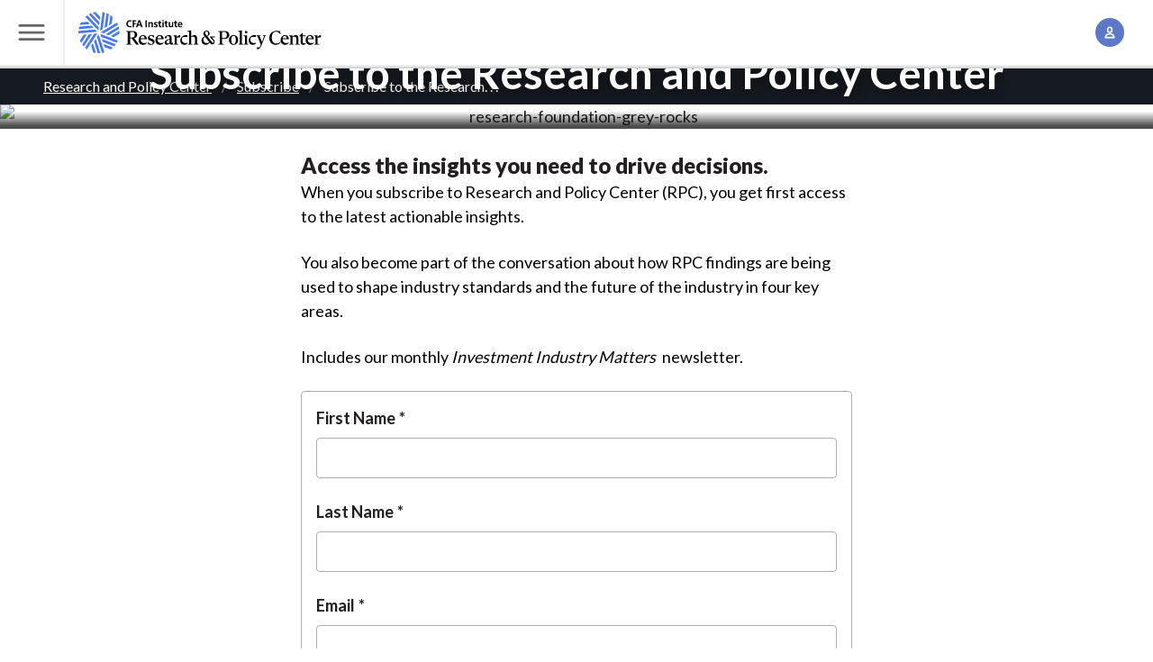

--- FILE ---
content_type: text/html; charset=UTF-8
request_url: https://rpc.cfainstitute.org/subscribe/subscribe-to-rpc
body_size: 15312
content:
<!DOCTYPE html>
<!--[if IE 8 ]><html class="coh-ie8"  lang="en" dir="ltr" prefix="og: https://ogp.me/ns#"> <![endif]-->
<!--[if IE 9 ]><html class="coh-ie9"  lang="en" dir="ltr" prefix="og: https://ogp.me/ns#"> <![endif]-->
<!--[if (gt IE 9)|!(IE)]><!--> <html lang="en" dir="ltr" prefix="og: https://ogp.me/ns#"> <!--<![endif]-->
  <head><script src="https://cmp.osano.com/cj7e7zbnTJ/1c4ef32d-da60-4c8a-87a9-9b1f7612087f/osano.js?language=en&variant=one"></script>
      <script type="text/javascript">
	var digitalData = {"pageInstanceID":"subscribe:subscribe-to-rpc-prod","page":{"pageInfo":{"pageID":"subscribe:subscribe-to-rpc","pageName":"subscribe:subscribe-to-rpc"},"category":{"primaryCategory":"Public:subscribe"}}};
</script>

      <meta charset="utf-8" />
<meta name="description" content="Access the insights you need to drive decisions." />
<link rel="canonical" href="https://rpc.cfainstitute.org/subscribe/subscribe-to-rpc" />
<meta property="og:site_name" content="CFA Institute Research and Policy Center" />
<meta property="og:type" content="Standard Page" />
<meta property="og:title" content="Subscribe to the Research and Policy Center" />
<meta property="og:image" content="https://cfainstitute.widen.net/content/e52c359b-f31f-4b8e-a6f5-f92c54f3dd91/web/.jpg?crop=yes&amp;w=768&amp;h=512" />
<meta name="Generator" content="Drupal 10 (https://www.drupal.org)" />
<meta name="MobileOptimized" content="width" />
<meta name="HandheldFriendly" content="true" />
<meta name="viewport" content="width=device-width, initial-scale=1.0" />
<script data-cfasync="false" type="text/javascript" id="vwoCode">window._vwo_code || (function () {
      var account_id=1059504,
      version=2.1,
      settings_tolerance=2000,
      hide_element='body',
      hide_element_style='opacity:0 !important;filter:alpha(opacity=0) !important;background:none !important;transition:none !important;',
      /* DO NOT EDIT BELOW THIS LINE */
      f=false,w=window,d=document,v=d.querySelector('#vwoCode'),cK='_vwo_'+account_id+'_settings',cc={};try{var c=JSON.parse(localStorage.getItem('_vwo_'+account_id+'_config'));cc=c&&typeof c==='object'?c:{}}catch(e){}var stT=cc.stT==='session'?w.sessionStorage:w.localStorage;code={nonce:v&&v.nonce,library_tolerance:function(){return typeof library_tolerance!=='undefined'?library_tolerance:undefined},settings_tolerance:function(){return cc.sT||settings_tolerance},hide_element_style:function(){return'{'+(cc.hES||hide_element_style)+'}'},hide_element:function(){if(performance.getEntriesByName('first-contentful-paint')[0]){return''}return typeof cc.hE==='string'?cc.hE:hide_element},getVersion:function(){return version},finish:function(e){if(!f){f=true;var t=d.getElementById('_vis_opt_path_hides');if(t)t.parentNode.removeChild(t);if(e)(new Image).src='https://dev.visualwebsiteoptimizer.com/ee.gif?a='+account_id+e}},finished:function(){return f},addScript:function(e){var t=d.createElement('script');t.type='text/javascript';if(e.src){t.src=e.src}else{t.text=e.text}v&&t.setAttribute('nonce',v.nonce);d.getElementsByTagName('head')[0].appendChild(t)},load:function(e,t){var n=this.getSettings(),i=d.createElement('script'),r=this;t=t||{};if(n){i.textContent=n;d.getElementsByTagName('head')[0].appendChild(i);if(!w.VWO||VWO.caE){stT.removeItem(cK);r.load(e)}}else{var o=new XMLHttpRequest;o.open('GET',e,true);o.withCredentials=!t.dSC;o.responseType=t.responseType||'text';o.onload=function(){if(t.onloadCb){return t.onloadCb(o,e)}if(o.status===200||o.status===304){_vwo_code.addScript({text:o.responseText})}else{_vwo_code.finish('&e=loading_failure:'+e)}};o.onerror=function(){if(t.onerrorCb){return t.onerrorCb(e)}_vwo_code.finish('&e=loading_failure:'+e)};o.send()}},getSettings:function(){try{var e=stT.getItem(cK);if(!e){return}e=JSON.parse(e);if(Date.now()>e.e){stT.removeItem(cK);return}return e.s}catch(e){return}},init:function(){if(d.URL.indexOf('__vwo_disable__')>-1)return;var e=this.settings_tolerance();w._vwo_settings_timer=setTimeout(function(){_vwo_code.finish();stT.removeItem(cK)},e);var t;if(this.hide_element()!=='body'){t=d.createElement('style');var n=this.hide_element(),i=n?n+this.hide_element_style():'',r=d.getElementsByTagName('head')[0];t.setAttribute('id','_vis_opt_path_hides');v&&t.setAttribute('nonce',v.nonce);t.setAttribute('type','text/css');if(t.styleSheet)t.styleSheet.cssText=i;else t.appendChild(d.createTextNode(i));r.appendChild(t)}else{t=d.getElementsByTagName('head')[0];var i=d.createElement('div');i.style.cssText='z-index: 2147483647 !important;position: fixed !important;left: 0 !important;top: 0 !important;width: 100% !important;height: 100% !important;background: white !important;display: block !important;';i.setAttribute('id','_vis_opt_path_hides');i.classList.add('_vis_hide_layer');t.parentNode.insertBefore(i,t.nextSibling)}var o=window._vis_opt_url||d.URL,s='https://dev.visualwebsiteoptimizer.com/j.php?a='+account_id+'&u='+encodeURIComponent(o)+'&vn='+version;if(w.location.search.indexOf('_vwo_xhr')!==-1){this.addScript({src:s})}else{this.load(s+'&x=true')}}};w._vwo_code=code;code.init();})();</script>
<script src="//assets.adobedtm.com/ca679de7f940/9200895aad6f/launch-7d16c76c0bd6.min.js" type="text/javascript" async></script>
<link rel="stylesheet" href="https://fonts.googleapis.com/css?family=Roboto:400,500,700&amp;display=swap" type="text/css" />
<link rel="icon" href="/themes/custom/cfa_rpc/favicon.png" type="image/png" />
<link rel="alternate" hreflang="en" href="https://rpc.cfainstitute.org/subscribe/subscribe-to-rpc" />

      <title>Subscribe to the Research &amp; Policy Center</title>
      <link rel="stylesheet" media="all" href="/sites/default/files/css/css_AenyGQ9N3h1jfrZvaOD9b8EVTUC14tMbs4FCnMowr-s.css?delta=0&amp;language=en&amp;theme=cfa_rpc&amp;include=[base64]" />
<link rel="stylesheet" media="all" href="/sites/default/files/css/css_uEOdxvDuAlge8eKspfmwEPXdo0ARxiQ-SdswGJ0I6Zg.css?delta=1&amp;language=en&amp;theme=cfa_rpc&amp;include=[base64]" />

      
      <style></style>
<style>.ssa-instance-6af1494d6bb975904c549c30c5bb52e0.coh-ce-cpt_text-fa10298a {    -webkit-box-flex: 0;    -webkit-flex-grow: 0;        -ms-flex-positive: 0;            flex-grow: 0;}.border.ssa-instance-6af1494d6bb975904c549c30c5bb52e0.coh-ce-cpt_text-fa10298a {  border-width: 0.0625rem;  border-style: solid;}</style>
  </head>
  <body class="path-node page-node-type-page grid-wrapper">
        <a href="#main-content" class="visually-hidden focusable skip-link">
        Skip to main content
    </a>
    
      <div class="dialog-off-canvas-main-canvas" data-off-canvas-main-canvas>
                       <input class="coh-inline-element ssa-component coh-component ssa-component-instance-2deda0ba-35c6-4be9-a864-fea3e44be036 coh-component-instance-2deda0ba-35c6-4be9-a864-fea3e44be036 megamenu__toggle-input" id="megamenu-toggle" type="checkbox"> <header class="coh-container ssa-component coh-component ssa-component-instance-2deda0ba-35c6-4be9-a864-fea3e44be036 coh-component-instance-2deda0ba-35c6-4be9-a864-fea3e44be036 site-header masthead--megamenu coh-style-header-light-theme header-position--relative menu-position-desktop--center menu-column-count-desktop-3 coh-style-focusable-content coh-ce-cpt_site_header-a78daf16" >  <div class="coh-container masthead__header coh-ce-cpt_site_header-12991b17" >  <label class="coh-inline-element megamenu__toggle coh-ce-cpt_site_header-a586471a" for="megamenu-toggle" aria-owns="masthead__menu"> <span class="coh-inline-element megamenu__toggle-icon"></span>  <span class="coh-inline-element coh-style-screen-reader-only">Toggle Menu</span> </label>  <a class="coh-inline-element masthead__branding" href="/" title="Research and Policy Center Home">          <div class="coh-container ssa-component coh-component ssa-component-instance-2deda0ba-35c6-4be9-a864-fea3e44be036 coh-component-instance-2deda0ba-35c6-4be9-a864-fea3e44be036 " >  <div class="coh-block dark-title coh-ce-cpt_drupal_blocks-f4b9eee7"> <img src="/themes/custom/cfa_rpc/logo.svg" alt="Home" fetchpriority="high" />
 </div> </div> 
 </a>   <search class="coh-inline-element masthead__search coh-ce-cpt_site_header-a586471a"> <span class="coh-inline-element masthead__search-container" id="coveo-search-form">             

<atomic-search-interface id="global-search-box" search-hub="RPC-Site-Search-Hub" pipeline="RPC-Site-Search-Pipeline-Drupal">
  <atomic-search-box redirection-url=/search textarea="false" disable-search="false">
    <atomic-search-box-query-suggestions
      maxWithQuery=""
      maxWithoutQuery="">

    </atomic-search-box-query-suggestions>
  </atomic-search-box>
</atomic-search-interface>
<script>
  (async () => {
    await customElements.whenDefined('atomic-search-interface');
    await customElements.whenDefined('cfa-coveo-ui');
    window.cfaCoveo.initSearchBox();
  })();
</script>
 
 </span> </search>  <ul class="coh-list-container coh-unordered-list masthead__items"> <li class="coh-list-item masthead__item toggle">  <input class="coh-inline-element toggle__input" id="account-toggle" type="checkbox"> <label class="coh-inline-element toggle__label" for="account-toggle" aria-owns="account__popover" tabindex="0"> <span class="coh-inline-element toggle__icon icon icon--account"></span>  <span class="coh-inline-element coh-style-screen-reader-only">Account Management</span> </label>  <div class="coh-container toggle__popover" id="account__popover" >  <div class="coh-block"> 
<ul class="coh-list-container coh-unordered-list popover__items">
    <li class="coh-list-item popover__item">
    <a
      href="/Account/Login"
      class="coh-link popover__link js--oidc-menu-link"
      target="_self"
      >
              Log In
      </a
    >
  </li>
    <li class="coh-list-item popover__item">
    <a
      href="/Account/CreateAccount"
      class="coh-link popover__link js--oidc-menu-link"
      target="_self"
      >
              Create an Account
      </a
    >
  </li>
  </ul>

 </div> </div> </li> </ul> </div>  <div class="coh-container coh-ce-cpt_site_header-17f61934" > </div>  <div class="coh-container coh-ce-cpt_site_header-bf88d758" > </div>  <div class="coh-container masthead__menu coh-ce-cpt_site_header-a586471a" id="masthead__menu" >  <div class="coh-block megamenu coh-ce-cpt_site_header-a586471a"> 
<div class="megamenu__navigation-groups">
            
              <nav class="megamenu__navigation-group" aria-labelledby="Explore-rpc">
        <span id="Explore-rpc" class="megamenu__navigation-group-header">
          Explore
        </span>
                  <ul class="megamenu__navigation-group-items">
                                                                    <li class="megamenu__navigation-group-item">
                  <a href="/research" class="megamenu__link" data-drupal-link-system-path="node/88211">Research</a>
                </li>
                                                                      <li class="megamenu__navigation-group-item">
                  <a href="/policy" class="megamenu__link" data-drupal-link-system-path="node/88381">Policy</a>
                </li>
                                                                      <li class="megamenu__navigation-group-item">
                  <a href="/codes-and-standards" class="megamenu__link" data-drupal-link-system-path="node/88096">Industry Codes and Standards</a>
                </li>
                                                                      <li class="megamenu__navigation-group-item">
                  <a href="/research/financial-analysts-journal" class="megamenu__link" data-drupal-link-system-path="node/206">Financial Analysts Journal</a>
                </li>
                                                                      <li class="megamenu__navigation-group-item">
                  <a href="/codes-and-standards/asset-manager-code" class="megamenu__link" data-drupal-link-system-path="node/88251">Asset Manager Code™</a>
                </li>
                                                                      <li class="megamenu__navigation-group-item">
                  <a href="/gips-standards" class="megamenu__link" data-drupal-link-system-path="node/88246">GIPS® Standards</a>
                </li>
                                                                      <li class="megamenu__navigation-group-item">
                  <a href="/research-foundation" class="megamenu__link" data-drupal-link-system-path="node/88391">Research Foundation</a>
                </li>
                                                                      <li class="megamenu__navigation-group-item">
                  <a href="/voices-of-influence" class="megamenu__link" data-drupal-link-system-path="node/88496">Voices of Influence</a>
                </li>
                                                                      <li class="megamenu__navigation-group-item">
                  <a href="/subscribe" class="megamenu__link" data-drupal-link-system-path="node/88506">Subscribe</a>
                </li>
                                                                      <li class="megamenu__navigation-group-item">
                  <a href="https://www.cfainstitute.org/" class="megamenu__link">CFA Institute</a>
                </li>
                                                                      <li class="megamenu__navigation-group-item">
                  <a href="/about" class="megamenu__link" data-drupal-link-system-path="node/88501">About Us</a>
                </li>
                                    </ul>
              </nav>
          <nav class="megamenu__navigation-group" aria-labelledby="Themes-rpc">
        <span id="Themes-rpc" class="megamenu__navigation-group-header">
          Themes
        </span>
                  <ul class="megamenu__navigation-group-items">
                                                                    <li class="megamenu__navigation-group-item">
                  <a href="/themes/resilience" class="megamenu__link megamenu__link--visual">
                    
        <img loading="lazy" src="/sites/default/files/styles/mega_menu_link_image/public/2024-12/branded_img_510430253.jpg?itok=b18fP8Lb" width="128" height="128" alt="Columns" class="megamenu__link-image" />






                    <span class="megamenu__link-label">
                      Resiliency of the Capital Markets
                    </span>
                  </a>
                </li>
                                                                      <li class="megamenu__navigation-group-item">
                  <a href="/themes/technology" class="megamenu__link megamenu__link--visual">
                    
        <img loading="lazy" src="/sites/default/files/styles/mega_menu_link_image/public/2024-12/branded_img_468785031.jpg?itok=dyHx7Rrp" width="128" height="128" alt="Notebook and tablet" class="megamenu__link-image" />






                    <span class="megamenu__link-label">
                      Technology, Big Data and AI
                    </span>
                  </a>
                </li>
                                                                      <li class="megamenu__navigation-group-item">
                  <a href="/themes/insights" class="megamenu__link megamenu__link--visual">
                    
        <img loading="lazy" src="/sites/default/files/styles/mega_menu_link_image/public/2024-12/branded_img_585050692.jpg?itok=vQtPUtj_" width="128" height="128" alt="Hands holding red rectangle" class="megamenu__link-image" />






                    <span class="megamenu__link-label">
                      Future of the Profession
                    </span>
                  </a>
                </li>
                                                                      <li class="megamenu__navigation-group-item">
                  <a href="/themes/sustainability" class="megamenu__link megamenu__link--visual">
                    
        <img loading="lazy" src="/sites/default/files/styles/mega_menu_link_image/public/2024-12/branded_img_579154694.jpg?itok=ZyyrFfgX" width="128" height="128" alt="Green leaves on white background" class="megamenu__link-image" />






                    <span class="megamenu__link-label">
                      Sustainable Investing
                    </span>
                  </a>
                </li>
                                    </ul>
              </nav>
          <nav class="megamenu__navigation-group" aria-labelledby="Topics-rpc">
        <span id="Topics-rpc" class="megamenu__navigation-group-header">
          Topics
        </span>
                  <ul class="megamenu__navigation-group-items">
                                                                    <li class="megamenu__navigation-group-item">
                  <a href="/topics/auditing-and-assurance" class="megamenu__link" data-drupal-link-system-path="node/88171">Auditing and Assurance</a>
                </li>
                                                                      <li class="megamenu__navigation-group-item">
                  <a href="/topics/digital-finance-and-cryptoassets" class="megamenu__link" data-drupal-link-system-path="node/88176">Digital Finance and Cryptoassets</a>
                </li>
                                                                      <li class="megamenu__navigation-group-item">
                  <a href="/topics/esg-investing-and-analysis" class="megamenu__link" data-drupal-link-system-path="node/88191">ESG Investing and Analysis</a>
                </li>
                                                                      <li class="megamenu__navigation-group-item">
                  <a href="/topics/financial-reporting" class="megamenu__link" data-drupal-link-system-path="node/88196">Financial Reporting</a>
                </li>
                                                                      <li class="megamenu__navigation-group-item">
                  <a href="/topics/inclusion-research" class="megamenu__link" data-drupal-link-system-path="node/88181">Inclusion Research</a>
                </li>
                                                                      <li class="megamenu__navigation-group-item">
                  <a href="/topics/index-investing-and-factor-strategies" class="megamenu__link" data-drupal-link-system-path="node/88201">Index Investing and Factor Strategies</a>
                </li>
                                                                      <li class="megamenu__navigation-group-item">
                  <a href="/topics/net-zero-investing" class="megamenu__link" data-drupal-link-system-path="node/88206">Net-Zero Investing </a>
                </li>
                                                                      <li class="megamenu__navigation-group-item">
                  <a href="/topics/new-gen-of-investors" class="megamenu__link" data-drupal-link-system-path="node/88256">New Generation of Young Investors</a>
                </li>
                                                                      <li class="megamenu__navigation-group-item">
                  <a href="/topics/pensions-and-retirement" class="megamenu__link" data-drupal-link-system-path="node/88261">Pensions and Retirement</a>
                </li>
                                                                      <li class="megamenu__navigation-group-item">
                  <a href="/topics/performance-attribution" class="megamenu__link" data-drupal-link-system-path="node/88266">Performance Measurement and Attribution</a>
                </li>
                                                                      <li class="megamenu__navigation-group-item">
                  <a href="/topics/portfolio-construction-and-investment" class="megamenu__link" data-drupal-link-system-path="node/88271">Portfolio Construction and Investment</a>
                </li>
                                                                      <li class="megamenu__navigation-group-item">
                  <a href="/topics/private-market-investing" class="megamenu__link" data-drupal-link-system-path="node/125146">Private Market Investing</a>
                </li>
                                                                      <li class="megamenu__navigation-group-item">
                  <a href="/themes/sustainability/sustainability-reporting" class="megamenu__link" data-drupal-link-system-path="node/88276">Sustainability Reporting</a>
                </li>
                                    </ul>
              </nav>
          <nav class="megamenu__navigation-group" aria-labelledby="More-rpc">
        <span id="More-rpc" class="megamenu__navigation-group-header">
          More
        </span>
                  <ul class="megamenu__navigation-group-items">
                                                                    <li class="megamenu__navigation-group-item">
                  <a href="/about/board-and-committees" class="megamenu__link" data-drupal-link-system-path="node/88341">Advisory Board and Committees</a>
                </li>
                                                                      <li class="megamenu__navigation-group-item">
                  <a href="/blogs-and-podcasts" class="megamenu__link" data-drupal-link-system-path="node/88216">Blogs and Podcasts</a>
                </li>
                                                                      <li class="megamenu__navigation-group-item">
                  <a href="/policy/comment-letters" class="megamenu__link" data-drupal-link-system-path="node/176">Comment Letters/Consultation Responses</a>
                </li>
                                                                      <li class="megamenu__navigation-group-item">
                  <a href="/research/conversations-with-frank-fabozzi" class="megamenu__link" data-drupal-link-system-path="node/88306">Conversations with Frank Fabozzi, CFA | Video Series</a>
                </li>
                                                                      <li class="megamenu__navigation-group-item">
                  <a href="https://www.cfainstitute.org/ethics-standards" class="megamenu__link">Ethics for the Profession</a>
                </li>
                                                                      <li class="megamenu__navigation-group-item">
                  <a href="/investment-data-alliance" class="megamenu__link" data-drupal-link-system-path="node/88481">Investment Data Alliance</a>
                </li>
                                                                      <li class="megamenu__navigation-group-item">
                  <a href="https://rpc.cfainstitute.org/themes/technology/rpclabs" class="megamenu__link">RPC Labs</a>
                </li>
                                                                      <li class="megamenu__navigation-group-item">
                  <a href="/cdn-cgi/l/email-protection#2c5e495f494d5e4f44025e495d59495f585f6c4f4a4d45425f58455859584902435e4b135f594e46494f58117e495f494d5e4f44091e1c6548494d" class="megamenu__link">Submit Your Research Ideas</a>
                </li>
                                                                      <li class="megamenu__navigation-group-item">
                  <a href="/research-foundation/donate" class="megamenu__link" data-drupal-link-system-path="node/88286">Support the Research Foundation</a>
                </li>
                                                                      <li class="megamenu__navigation-group-item">
                  <a href="https://www.systemicriskcouncil.org/" class="megamenu__link">Systemic Risk Council</a>
                </li>
                                    </ul>
              </nav>
      


        <div class="sr-only">
      <label for="megamenu-toggle">
        <button>Close menu</button>
      </label>
    </div>
</div>
 </div> </div> </header>  <div class="coh-container ssa-component coh-component ssa-component-instance-2deda0ba-35c6-4be9-a864-fea3e44be036 coh-component-instance-2deda0ba-35c6-4be9-a864-fea3e44be036" data-coh-match-heights="{&quot;xl&quot;:{&quot;target&quot;:&quot;site-header.header-position--fixed&quot;,&quot;children&quot;:false}}" > </div> 
   <div  id="block-cfa-rpc-sitewidealert" class="settings-tray-editable" data-drupal-settingstray="editable">
  <div><div data-sitewide-alert role="banner"></div></div>    <div class="sitewide-alert alert contextual-region notice-block sitewide-alert-list-modal__see-details">
    <div class="grid__item--inset content content-grid">
      <div class="alert__heading coh-style-paragraph-100 coh-style-paragraph-heavy">
        <span id="number-of-alerts"></span> notices - <span class="showAlertModal">See details</span>
      </div>
    </div>
  </div>

  </div>

<div class="sitewide-alert-list-modal">
  <div class="sitewide-alert-list-modal__header">
    <div class="sitewide-alert-list-modal__title">Notices</div><div class="sitewide-alert-list-modal__close">&#58829;</div>
  </div>
  <div id="modal-list" class="sitewide-alert-list-modal__list"></div>
  <div class="sitewide-alert-list-modal__footer">
    <button class="sitewide-alert-list-modal__dismiss-all">Dismiss all</button>
  </div>
</div>

  <div class="coh-container content-grid coh-ce-8c2c3d5e" >   <section class="article-grid">
  <div data-drupal-messages-fallback class="hidden"></div>
</section>
  <section class="grid__item--bleed grid__item--themed theme--newsprint">
    <div class="grid__item-container">
      <nav role="navigation" aria-labelledby="system-breadcrumb" id="breadcrumb-nav">
        <h2 id="system-breadcrumb" class="visually-hidden">Breadcrumb</h2>
        <ol class="breadcrumbs breadcrumbs--slash breadcrumbs--independent">
                  <li class="">
                          <a href="/">Research and Policy Center</a>
                      </li>
                  <li class="">
                          <a href="/subscribe">Subscribe</a>
                      </li>
                  <li class="current-page">
                          Subscribe to the Research and Policy Center
                      </li>
                </ol>
      </nav>
    </div>
  </section>

      <article >                 <section class="coh-container ssa-component coh-component ssa-component-instance-705a3a41-0e63-4953-af62-6af97ff23b4d coh-component-instance-705a3a41-0e63-4953-af62-6af97ff23b4d grid__item--bleed spotlight-hero" >                    








<picture class="spotlight-hero__image media__ratio--square media__ratio--triple@md media__ratio--quad@lg media__ratio--quad-bleed@xl  ">
  <source srcset="https://cfainstitute.widen.net/content/e52c359b-f31f-4b8e-a6f5-f92c54f3dd91/web/.jpg?w=2048&amp;itok=4_ATbJ9H" media="(min-width: 900px)" type="image/jpeg">
  <source srcset="https://cfainstitute.widen.net/content/e52c359b-f31f-4b8e-a6f5-f92c54f3dd91/web/.jpg?w=900&amp;itok=JRJewtuM" media="(min-width: 600px) and (max-width: 899px)" type="image/jpeg">
  <source srcset="https://cfainstitute.widen.net/content/e52c359b-f31f-4b8e-a6f5-f92c54f3dd91/web/.jpg?w=768&amp;itok=dImjJfA_" media="(max-width: 599px)" type="image/jpeg">
      <img class="coh-image ssa-component coh-component coh-image-responsive-xl coh-image-responsive-sm coh-image-responsive-ps  media__fit--none " loading="eager" src="https://cfainstitute.widen.net/content/e52c359b-f31f-4b8e-a6f5-f92c54f3dd91/web/.jpg?w=768&amp;itok=dImjJfA_" alt="research-foundation-grey-rocks" />
  </picture>
  
  <div class="coh-container spotlight-hero__container" >  <div class="coh-container spotlight-hero__text" >   <h1 class="coh-heading spotlight-hero__title"  > Subscribe to the Research and Policy Center </h1>      </div> </div> </section> 
  <div class="coh-container content-grid coh-ce-a586471a" id="contentarea" >  <div class="coh-container article-grid" >    
                            <div class="coh-container ssa-component coh-component ssa-component-instance-82f828cb-3da0-4ded-aaab-6f25a1317267 coh-component-instance-82f828cb-3da0-4ded-aaab-6f25a1317267 grid__item--full-width grid__item--inset grid__item--initial  coh-ce-cpt_general_section_w_top_margin-a586471a"  >             <div class="coh-container ssa-component coh-component ssa-component-instance-5c32cf99-6dc9-4671-a9ea-084d2e243aba coh-component-instance-5c32cf99-6dc9-4671-a9ea-084d2e243aba grid__container grid__container--normal-column-gap" >  <div class="coh-container grid__item--article-body" >                  <div class="coh-wysiwyg ssa-component coh-component ssa-component-instance-5922dbfb-ecb6-4ab1-a5f8-1e0952658047 coh-component-instance-5922dbfb-ecb6-4ab1-a5f8-1e0952658047  coh-style-text-color-light-background        ssa-instance-6af1494d6bb975904c549c30c5bb52e0 coh-ce-cpt_text-fa10298a"  >    <div class="tex2jax_process"><h3>Access the insights you need to drive decisions.</h3>
<p>When you subscribe to Research and Policy Center (RPC), you get first access to the latest actionable insights.</p>
<p>You also become part of the conversation about how RPC findings are being used to shape industry standards and the future of the industry in four key areas.</p>
<p>Includes our monthly&nbsp;<em>Investment Industry Matters</em>&nbsp;newsletter.</p>
</div> </div> 
              <div class="coh-container ssa-component coh-component ssa-component-instance-f4782ea7-1d88-4b1e-873e-b3c8d8fe266e coh-component-instance-f4782ea7-1d88-4b1e-873e-b3c8d8fe266e" >   <div class="site-studio-webform-element site-studio-webform-node-element">
  
            <span id="webform-submission-subscribe-rpc-alerts-node-156-form-ajax-content"></span><div id="webform-submission-subscribe-rpc-alerts-node-156-form-ajax" class="webform-ajax-form-wrapper" data-effect="none" data-progress-type="fullscreen"><form class="webform-submission-form webform-submission-add-form webform-submission-subscribe-rpc-alerts-form webform-submission-subscribe-rpc-alerts-add-form webform-submission-subscribe-rpc-alerts-node-156-form webform-submission-subscribe-rpc-alerts-node-156-add-form js-webform-submit-once js-webform-details-toggle webform-details-toggle" data-drupal-selector="webform-submission-subscribe-rpc-alerts-node-156-add-form" action="/subscribe/subscribe-to-rpc" method="post" id="webform-submission-subscribe-rpc-alerts-node-156-add-form" accept-charset="UTF-8">
  
  <div class="js-form-item form-item js-form-type-textfield form-type-textfield js-form-item-first-name form-item-first-name">
      <label for="edit-first-name" class="js-form-required form-required">First Name</label>
        <input data-webform-required-error="First Name is required" data-drupal-selector="edit-first-name" data-msg-maxlength="First Name field has a maximum length of 255." data-msg-required="First Name is required" type="text" id="edit-first-name" name="first_name" value="" size="60" maxlength="255" class="form-text required" required="required" aria-required="true" />

        </div>
<div class="js-form-item form-item js-form-type-textfield form-type-textfield js-form-item-last-name form-item-last-name">
      <label for="edit-last-name" class="js-form-required form-required">Last Name</label>
        <input data-webform-required-error="Last Name is required" data-drupal-selector="edit-last-name" data-msg-maxlength="Last Name field has a maximum length of 255." data-msg-required="Last Name is required" type="text" id="edit-last-name" name="last_name" value="" size="60" maxlength="255" class="form-text required" required="required" aria-required="true" />

        </div>
<div class="js-form-item form-item js-form-type-email form-type-email js-form-item-email-address form-item-email-address">
      <label for="edit-email-address" class="js-form-required form-required">Email</label>
        <input data-webform-required-error="A valid email address is required" data-drupal-selector="edit-email-address" data-msg-maxlength="Email field has a maximum length of 254." data-msg-required="A valid email address is required" data-msg-email="Email does not contain a valid email." type="email" id="edit-email-address" name="email_address" value="" size="60" maxlength="254" class="form-email required" required="required" aria-required="true" />

        </div>
<div class="js-form-item form-item js-form-type-select form-type-select js-form-item-country-code form-item-country-code">
      <label for="edit-country-code" class="js-form-required form-required">Country/Region</label>
        <select data-webform-required-error="Country/Region is required" data-drupal-selector="edit-country-code" data-msg-required="Country/Region is required" id="edit-country-code" name="country_code" class="form-select required" required="required" aria-required="true"><option value="" selected="selected">- Select -</option><option value="AF">Afghanistan</option><option value="AL">Albania</option><option value="DZ">Algeria</option><option value="AS">American Samoa</option><option value="AD">Andorra</option><option value="AO">Angola</option><option value="AI">Anguilla</option><option value="AQ">Antarctica</option><option value="AG">Antigua & Barbuda</option><option value="AR">Argentina</option><option value="AM">Armenia</option><option value="AW">Aruba</option><option value="AC">Ascension Island</option><option value="AU">Australia</option><option value="AT">Austria</option><option value="AZ">Azerbaijan</option><option value="BS">Bahamas</option><option value="BH">Bahrain</option><option value="BD">Bangladesh</option><option value="BB">Barbados</option><option value="BY">Belarus</option><option value="BE">Belgium</option><option value="BZ">Belize</option><option value="BJ">Benin</option><option value="BM">Bermuda</option><option value="BT">Bhutan</option><option value="BO">Bolivia</option><option value="BA">Bosnia & Herzegovina</option><option value="BW">Botswana</option><option value="BV">Bouvet Island</option><option value="BR">Brazil</option><option value="IO">British Indian Ocean Territory</option><option value="VG">British Virgin Islands</option><option value="BN">Brunei</option><option value="BG">Bulgaria</option><option value="BF">Burkina Faso</option><option value="BI">Burundi</option><option value="KH">Cambodia</option><option value="CM">Cameroon</option><option value="CA">Canada</option><option value="IC">Canary Islands</option><option value="CV">Cape Verde</option><option value="BQ">Caribbean Netherlands</option><option value="KY">Cayman Islands</option><option value="CF">Central African Republic</option><option value="EA">Ceuta & Melilla</option><option value="TD">Chad</option><option value="CL">Chile</option><option value="CN">China</option><option value="CX">Christmas Island</option><option value="CP">Clipperton Island</option><option value="CC">Cocos (Keeling) Islands</option><option value="CO">Colombia</option><option value="KM">Comoros</option><option value="CG">Congo - Brazzaville</option><option value="CD">Congo - Kinshasa</option><option value="CK">Cook Islands</option><option value="CR">Costa Rica</option><option value="HR">Croatia</option><option value="CU">Cuba</option><option value="CW">Curaçao</option><option value="CY">Cyprus</option><option value="CZ">Czechia</option><option value="CI">Côte d’Ivoire</option><option value="DK">Denmark</option><option value="DG">Diego Garcia</option><option value="DJ">Djibouti</option><option value="DM">Dominica</option><option value="DO">Dominican Republic</option><option value="EC">Ecuador</option><option value="EG">Egypt</option><option value="SV">El Salvador</option><option value="GQ">Equatorial Guinea</option><option value="ER">Eritrea</option><option value="EE">Estonia</option><option value="SZ">Eswatini</option><option value="ET">Ethiopia</option><option value="FK">Falkland Islands</option><option value="FO">Faroe Islands</option><option value="FJ">Fiji</option><option value="FI">Finland</option><option value="FR">France</option><option value="GF">French Guiana</option><option value="PF">French Polynesia</option><option value="TF">French Southern Territories</option><option value="GA">Gabon</option><option value="GM">Gambia</option><option value="GE">Georgia</option><option value="DE">Germany</option><option value="GH">Ghana</option><option value="GI">Gibraltar</option><option value="GR">Greece</option><option value="GL">Greenland</option><option value="GD">Grenada</option><option value="GP">Guadeloupe</option><option value="GU">Guam</option><option value="GT">Guatemala</option><option value="GG">Guernsey</option><option value="GN">Guinea</option><option value="GW">Guinea-Bissau</option><option value="GY">Guyana</option><option value="HT">Haiti</option><option value="HM">Heard & McDonald Islands</option><option value="HN">Honduras</option><option value="HK">Hong Kong SAR China</option><option value="HU">Hungary</option><option value="IS">Iceland</option><option value="IN">India</option><option value="ID">Indonesia</option><option value="IR">Iran</option><option value="IQ">Iraq</option><option value="IE">Ireland</option><option value="IM">Isle of Man</option><option value="IL">Israel</option><option value="IT">Italy</option><option value="JM">Jamaica</option><option value="JP">Japan</option><option value="JE">Jersey</option><option value="JO">Jordan</option><option value="KZ">Kazakhstan</option><option value="KE">Kenya</option><option value="KI">Kiribati</option><option value="XK">Kosovo</option><option value="KW">Kuwait</option><option value="KG">Kyrgyzstan</option><option value="LA">Laos</option><option value="LV">Latvia</option><option value="LB">Lebanon</option><option value="LS">Lesotho</option><option value="LR">Liberia</option><option value="LY">Libya</option><option value="LI">Liechtenstein</option><option value="LT">Lithuania</option><option value="LU">Luxembourg</option><option value="MO">Macao SAR China</option><option value="MG">Madagascar</option><option value="MW">Malawi</option><option value="MY">Malaysia</option><option value="MV">Maldives</option><option value="ML">Mali</option><option value="MT">Malta</option><option value="MH">Marshall Islands</option><option value="MQ">Martinique</option><option value="MR">Mauritania</option><option value="MU">Mauritius</option><option value="YT">Mayotte</option><option value="MX">Mexico</option><option value="FM">Micronesia</option><option value="MD">Moldova</option><option value="MC">Monaco</option><option value="MN">Mongolia</option><option value="ME">Montenegro</option><option value="MS">Montserrat</option><option value="MA">Morocco</option><option value="MZ">Mozambique</option><option value="MM">Myanmar (Burma)</option><option value="NA">Namibia</option><option value="NR">Nauru</option><option value="NP">Nepal</option><option value="NL">Netherlands</option><option value="AN">Netherlands Antilles</option><option value="NC">New Caledonia</option><option value="NZ">New Zealand</option><option value="NI">Nicaragua</option><option value="NE">Niger</option><option value="NG">Nigeria</option><option value="NU">Niue</option><option value="NF">Norfolk Island</option><option value="MP">Northern Mariana Islands</option><option value="KP">North Korea</option><option value="MK">North Macedonia</option><option value="NO">Norway</option><option value="OM">Oman</option><option value="QO">Outlying Oceania</option><option value="PK">Pakistan</option><option value="PW">Palau</option><option value="PS">Palestinian Territories</option><option value="PA">Panama</option><option value="PG">Papua New Guinea</option><option value="PY">Paraguay</option><option value="PE">Peru</option><option value="PH">Philippines</option><option value="PN">Pitcairn Islands</option><option value="PL">Poland</option><option value="PT">Portugal</option><option value="PR">Puerto Rico</option><option value="QA">Qatar</option><option value="RO">Romania</option><option value="RU">Russia</option><option value="RW">Rwanda</option><option value="RE">Réunion</option><option value="WS">Samoa</option><option value="SM">San Marino</option><option value="CQ">Sark</option><option value="SA">Saudi Arabia</option><option value="SN">Senegal</option><option value="RS">Serbia</option><option value="SC">Seychelles</option><option value="SL">Sierra Leone</option><option value="SG">Singapore</option><option value="SX">Sint Maarten</option><option value="SK">Slovakia</option><option value="SI">Slovenia</option><option value="SB">Solomon Islands</option><option value="SO">Somalia</option><option value="ZA">South Africa</option><option value="GS">South Georgia & South Sandwich Islands</option><option value="KR">South Korea</option><option value="SS">South Sudan</option><option value="ES">Spain</option><option value="LK">Sri Lanka</option><option value="BL">St. Barthélemy</option><option value="SH">St. Helena</option><option value="KN">St. Kitts & Nevis</option><option value="LC">St. Lucia</option><option value="MF">St. Martin</option><option value="PM">St. Pierre & Miquelon</option><option value="VC">St. Vincent & Grenadines</option><option value="SD">Sudan</option><option value="SR">Suriname</option><option value="SJ">Svalbard & Jan Mayen</option><option value="SE">Sweden</option><option value="CH">Switzerland</option><option value="SY">Syria</option><option value="ST">São Tomé & Príncipe</option><option value="TW">Taiwan</option><option value="TJ">Tajikistan</option><option value="TZ">Tanzania</option><option value="TH">Thailand</option><option value="TL">Timor-Leste</option><option value="TG">Togo</option><option value="TK">Tokelau</option><option value="TO">Tonga</option><option value="TT">Trinidad & Tobago</option><option value="TA">Tristan da Cunha</option><option value="TN">Tunisia</option><option value="TM">Turkmenistan</option><option value="TC">Turks & Caicos Islands</option><option value="TV">Tuvalu</option><option value="TR">Türkiye</option><option value="UM">U.S. Outlying Islands</option><option value="VI">U.S. Virgin Islands</option><option value="UG">Uganda</option><option value="UA">Ukraine</option><option value="AE">United Arab Emirates</option><option value="GB">United Kingdom</option><option value="US">United States</option><option value="UY">Uruguay</option><option value="UZ">Uzbekistan</option><option value="VU">Vanuatu</option><option value="VA">Vatican City</option><option value="VE">Venezuela</option><option value="VN">Vietnam</option><option value="WF">Wallis & Futuna</option><option value="EH">Western Sahara</option><option value="YE">Yemen</option><option value="ZM">Zambia</option><option value="ZW">Zimbabwe</option><option value="AX">Åland Islands</option></select>
        </div>
<div class="js-form-item form-item js-form-type-checkbox form-type-checkbox js-form-item-product-updates-opt-in form-item-product-updates-opt-in">
        <input data-webform-required-error="You must agree before submitting" data-drupal-selector="edit-product-updates-opt-in" aria-describedby="edit-product-updates-opt-in--description" data-msg-required="You must agree before submitting" type="checkbox" id="edit-product-updates-opt-in" name="product_updates_opt_in" value="1" class="form-checkbox required" required="required" aria-required="true" />

        <label for="edit-product-updates-opt-in" class="option js-form-required form-required">Product Content Opt In/Updates Opt In</label>
          <p class="description">
      <div id="edit-product-updates-opt-in--description" class="webform-element-description"><p>By submitting this form, I agree and consent to receive communications and updates about CFA Institute products and services. I have reviewed and acknowledged the <a href="/about/governance/policies/privacy-policy">Privacy Notice</a> along with the Terms and Conditions therein.</p></div>

    </p>
  </div>
<div data-drupal-selector="edit-actions" class="form-actions webform-actions js-form-wrapper form-wrapper" id="edit-actions"><input class="webform-button--submit button button--primary js-form-submit form-submit" data-drupal-selector="edit-actions-submit" data-disable-refocus="true" type="submit" id="edit-actions-submit" name="op" value="Subscribe" />

</div>
<input autocomplete="off" data-drupal-selector="form-sbm7mwkbudkppe8s4yjzpfpxnfqvo4ghfs1e1j1mhno" type="hidden" name="form_build_id" value="form-SBm7mWKbuDKPPe8s4YjZPfpXnfqVo4gHfS1E1J1MHNo" />
<input data-drupal-selector="edit-webform-submission-subscribe-rpc-alerts-node-156-add-form" type="hidden" name="form_id" value="webform_submission_subscribe_rpc_alerts_node_156_add_form" />
<div class="url-textfield js-form-wrapper form-wrapper" style="display: none !important;"><div class="js-form-item form-item js-form-type-textfield form-type-textfield js-form-item-url form-item-url">
      <label for="edit-url">Leave this field blank</label>
        <input autocomplete="off" data-drupal-selector="edit-url" data-msg-maxlength="Leave this field blank field has a maximum length of 128." type="text" id="edit-url" name="url" value="" size="20" maxlength="128" class="form-text" />

        </div>
</div>


  
</form>
</div>
      
</div>
 </div> 
   </div> </div> 
   </div> 
 

        </div> </div> </article> 


 </div>               <footer class="coh-container ssa-component coh-component ssa-component-instance-a0525d85-a8d2-4188-8381-fceef6f4a32f coh-component-instance-a0525d85-a8d2-4188-8381-fceef6f4a32f footer coh-style-footer-light-theme  coh-style-focusable-content" >  <div class="coh-container footer__preroll coh-ce-cpt_site_footer-a586471a" >  <div class="coh-container footer__preroll-container" >    <div class="coh-container footer__about" > <h2 class="coh-heading footer__about-header h3 coh-ce-a586471a" >About the Research and Policy Center (RPC)</h2>  <p class="coh-paragraph footer__about-text coh-ce-a586471a" >CFA Institute Research and Policy Center is transforming research insights into actions that strengthen markets, advance ethics, and improve investor outcomes for the ultimate benefit of society.</p>  <a href="/about" class="coh-link footer__about-cta button coh-ce-a586471a" target="_self" >Learn more about the RPC</a> </div>  <div class="coh-container footer__latest" > <h2 class="coh-heading footer__latest-header h3 coh-ce-a586471a" >Stay informed on the latest from the RPC</h2>  <p class="coh-paragraph footer__latest-text coh-ce-a586471a" >Sign up to get the latest updates from the RPC right to your inbox</p>  <a href="/subscribe" class="coh-link footer__latest-cta button coh-ce-a586471a" target="_self" >Subscribe here</a> </div>   </div> </div>  <div class="coh-container footer__top coh-ce-cpt_site_footer-57fae9b8" >  <div class="coh-container footer__logo cfa-font-weight-bold coh-ce-cpt_site_footer-a586471a" >  <span class="coh-inline-element footer__logo-img coh-ce-cpt_site_footer-a586471a"></span> </div>  <div class="coh-container footer__social-links coh-ce-cpt_site_footer-a586471a" >          <ul class="coh-menu-list-container coh-unordered-list social-links"><li class="coh-menu-list-item" >  <a href="https://www.linkedin.com/showcase/research-and-policy-center"   data-coh-settings='{ "xl":{"link_interaction":"click-through-to-link"} }' class="coh-link icon--social-li coh-ce-a586471a js-coh-menu-item-link" target="_blank" title="Linkedin Page">  <span class="coh-inline-element icon--social-li footer__social-icon icon"></span> </a></li><li class="coh-menu-list-item" >  <a href="https://www.facebook.com/CFAInstitute"   data-coh-settings='{ "xl":{"link_interaction":"click-through-to-link"} }' class="coh-link icon--social-fb coh-ce-a586471a js-coh-menu-item-link" target="_blank" title="Facebook Page">  <span class="coh-inline-element icon--social-fb footer__social-icon icon"></span> </a></li><li class="coh-menu-list-item" >  <a href="https://x.com/cfainstitute"   data-coh-settings='{ "xl":{"link_interaction":"click-through-to-link"} }' class="coh-link icon--social-twitter coh-ce-a586471a js-coh-menu-item-link" target="_blank" title="Twitter Page">  <span class="coh-inline-element icon--social-twitter footer__social-icon icon"></span> </a></li><li class="coh-menu-list-item" >  <a href="http://e.weibo.com/cfainst"   data-coh-settings='{ "xl":{"link_interaction":"click-through-to-link"} }' class="coh-link icon--social-weibo coh-ce-a586471a js-coh-menu-item-link" target="_blank" title="Weibo Page">  <span class="coh-inline-element icon--social-weibo footer__social-icon icon"></span> </a></li><li class="coh-menu-list-item" >  <a href="https://rpc.cfainstitute.org/ICE-Feeds/RPC-Publications-Feed"   data-coh-settings='{ "xl":{"link_interaction":"click-through-to-link"} }' class="coh-link icon--social-rss coh-ce-a586471a js-coh-menu-item-link" target="_blank" title="Research and Policy Center RSS">  <span class="coh-inline-element icon--social-rss footer__social-icon icon"></span> </a></li></ul>   
 </div> </div>  <div class="coh-container footer__bottom" >  <div class="coh-container footer__links coh-ce-cpt_site_footer-a586471a" >          <ul class="coh-menu-list-container coh-unordered-list"><li class="coh-menu-list-item js-coh-menu-item" data-coh-settings='{"xl":"hidden"}' >  <a href="https://www.cfainstitute.org/"   data-coh-settings='{ "xl":{"link_interaction":"click-through-to-link"} }' class="coh-link coh-style-footer-light-theme js-coh-menu-item-link" >CFA Institute</a></li><li class="coh-menu-list-item js-coh-menu-item" data-coh-settings='{"xl":"hidden"}' >  <a href="https://profile.cfainstitute.org/ContactUs"   data-coh-settings='{ "xl":{"link_interaction":"click-through-to-link"} }' class="coh-link coh-style-footer-light-theme js-coh-menu-item-link" >Contact Us</a></li><li class="coh-menu-list-item js-coh-menu-item" data-coh-settings='{"xl":"hidden"}' >  <a href="https://www.cfainstitute.org/utility/accessibility"   data-coh-settings='{ "xl":{"link_interaction":"click-through-to-link"} }' class="coh-link coh-style-footer-light-theme js-coh-menu-item-link" >Accessibility</a></li><li class="coh-menu-list-item js-coh-menu-item" data-coh-settings='{"xl":"hidden"}' >  <a href="https://www.cfainstitute.org/about/governance/policies/privacy-policy"   data-coh-settings='{ "xl":{"link_interaction":"click-through-to-link"} }' class="coh-link coh-style-footer-light-theme js-coh-menu-item-link" >Privacy Policy</a></li><li class="coh-menu-list-item js-coh-menu-item" data-coh-settings='{"xl":"hidden"}' >  <a href="https://www.cfainstitute.org/about/governance/policies/ai-usage-statement"   data-coh-settings='{ "xl":{"link_interaction":"click-through-to-link"} }' class="coh-link coh-style-footer-light-theme js-coh-menu-item-link" >AI Usage Statement</a></li><li class="coh-menu-list-item js-coh-menu-item" data-coh-settings='{"xl":"hidden"}' >  <a href="https://www.cfainstitute.org/about/governance/policies/terms-conditions"   data-coh-settings='{ "xl":{"link_interaction":"click-through-to-link"} }' class="coh-link coh-style-footer-light-theme js-coh-menu-item-link" >Terms &amp; Conditions</a></li><li class="coh-menu-list-item js-coh-menu-item" data-coh-settings='{"xl":"hidden"}' >  <a href="https://rpc.cfainstitute.org/utility/sitemap"   data-coh-settings='{ "xl":{"link_interaction":"click-through-to-link"} }' class="coh-link coh-style-footer-light-theme js-coh-menu-item-link" >Sitemap</a></li><li class="coh-menu-list-item js-coh-menu-item" data-coh-settings='{"xl":"hidden"}' >  <a href=""   data-coh-settings='{ "xl":{"link_interaction":"click-through-to-link"} }' class="coh-link coh-style-footer-light-theme js-coh-menu-item-link cfa-footer-cookie-prefs" >Cookie Preferences</a></li></ul>   
 </div>  <div class="coh-container footer__copyright" >  <div class="coh-block"> 
            © 2026 CFA Institute Research and Policy Center. All Rights Reserved.
      
 </div> </div> </div> </footer> 
 

  </div>

    
    <script data-cfasync="false" src="/cdn-cgi/scripts/5c5dd728/cloudflare-static/email-decode.min.js"></script><script type="application/json" data-drupal-selector="drupal-settings-json">{"path":{"baseUrl":"\/","pathPrefix":"","currentPath":"node\/88691","currentPathIsAdmin":false,"isFront":false,"currentLanguage":"en","currentContentType":"page"},"pluralDelimiter":"\u0003","suppressDeprecationErrors":true,"ajaxPageState":{"libraries":"[base64]","theme":"cfa_rpc","theme_token":null},"ajaxTrustedUrl":{"form_action_p_pvdeGsVG5zNF_XLGPTvYSKCf43t8qZYSwcfZl2uzM":true,"\/subscribe\/subscribe-to-rpc?ajax_form=1":true},"coveo":{"organization_id":"cfainstitute"},"rpcSiteSettings":{"URL":""},"user_roles":["anonymous"],"cfaData":{"partnerId":"","profileId":"","siteName":"CFA Institute Research and Policy Center","userRoles":["anonymous"],"pageUrl":"\/subscribe\/subscribe-to-rpc"},"clientside_validation_jquery":{"validate_all_ajax_forms":1,"force_validate_on_blur":true,"force_html5_validation":false,"messages":{"required":"This field is required.","remote":"Please fix this field.","email":"Please enter a valid email address.","url":"Please enter a valid URL.","date":"Please enter a valid date.","dateISO":"Please enter a valid date (ISO).","number":"Please enter a valid number.","digits":"Please enter only digits.","equalTo":"Please enter the same value again.","maxlength":"Please enter no more than {0} characters.","minlength":"Please enter at least {0} characters.","rangelength":"Please enter a value between {0} and {1} characters long.","range":"Please enter a value between {0} and {1}.","max":"Please enter a value less than or equal to {0}.","min":"Please enter a value greater than or equal to {0}.","step":"Please enter a multiple of {0}."}},"cohesion":{"currentAdminTheme":"gin","front_end_settings":{"global_js":{"matchHeight":1,"parallax_scrolling":1,"cohMatchHeights":1}},"google_map_api_key":"","google_map_api_key_geo":null,"animate_on_view_mobile":null,"add_animation_classes":null,"responsive_grid_settings":{"gridType":"desktop-first","columns":12,"breakpoints":{"xl":{"width":1536,"innerGutter":32,"outerGutter":128,"widthType":"fixed","previewColumns":12,"label":"Television","class":"coh-icon-television","iconHex":"F26C","boxedWidth":1280},"lg":{"width":1198,"innerGutter":32,"outerGutter":64,"widthType":"fluid","previewColumns":12,"label":"Desktop","class":"coh-icon-desktop","iconHex":"F108","boxedWidth":1070},"md":{"width":900,"innerGutter":24,"outerGutter":48,"widthType":"fluid","previewColumns":12,"label":"Laptop","class":"coh-icon-laptop","iconHex":"F109","boxedWidth":804},"sm":{"width":767,"innerGutter":24,"outerGutter":48,"widthType":"fluid","previewColumns":6,"label":"Tablet","class":"coh-icon-tablet","iconHex":"F10A","boxedWidth":671},"ps":{"width":565,"innerGutter":24,"outerGutter":24,"widthType":"fluid","previewColumns":6,"label":"Mobile landscape","class":"coh-icon-mobile-landscape","iconHex":"E91E","boxedWidth":517},"xs":{"innerGutter":24,"outerGutter":24,"previewColumns":6,"label":"Mobile","class":"coh-icon-mobile","iconHex":"F10B","boxedWidth":272,"width":0,"widthType":"fluid","mobilePlaceholderWidth":320,"mobilePlaceholderType":"fluid"}}},"default_font_settings":{"defaultFontStack":"$coh-font-roboto","color":{"value":{"hex":"#000000","rgba":"rgba(0, 0, 0, 1)"},"name":"Black","uid":"black","wysiwyg":true,"class":".coh-color-black","variable":"$coh-color-black","inuse":false}},"use_dx8":true,"sidebar_view_style":"titles","log_dx8_error":false,"error_url":"\/cohesionapi\/logger\/jserrors","dx8_content_paths":[["settings","content"],["settings","content","text"],["settings","markerInfo","text"],["settings","title"],["markup","prefix"],["markup","suffix"],["markup","attributes",["value"]],["hideNoData","hideData"],["hideNoData","hideData","text"]]},"mathjax":{"config_type":1,"config":{"tex2jax":{"inlineMath":[["\\(","\\)"]],"processEscapes":"true"},"showProcessingMessages":"false","messageStyle":"none"}},"vwo":{"id":1059504,"timeout_setting":2000,"usejquery":"false","testnull":null},"collapsiblock":{"active_pages":false,"slide_speed":200,"cookie_lifetime":null,"switcher_enabled":null,"switcher_class":null},"themeSettings":{"features":{"node_user_picture":1,"comment_user_picture":true,"comment_user_verification":true,"favicon":1,"cohesion_build_assets":true},"logo":{"use_default":0,"path":"themes\/custom\/cfa_rpc\/logo.svg"},"favicon":{"use_default":0,"path":"themes\/custom\/cfa_rpc\/favicon.png","mimetype":"image\/png"},"removeLegacyPrivacyBanner":1,"removeLegacyCookie":1},"sitewideAlert":{"refreshInterval":120000,"automaticRefresh":false},"adobe_analytics":{"organization_id":"192334FA53DAAC620A490D44"},"ajax":{"edit-actions-submit":{"callback":"::submitAjaxForm","event":"click","effect":"none","speed":500,"progress":{"type":"fullscreen","message":""},"disable-refocus":true,"url":"\/subscribe\/subscribe-to-rpc?ajax_form=1","httpMethod":"POST","dialogType":"ajax","submit":{"_triggering_element_name":"op","_triggering_element_value":"Subscribe"}}},"user":{"uid":0,"permissionsHash":"e0f73c6436f1c0b91e3aad0308531e53fdcebefb823c0e9a916d2af885c1b990"}}</script>
<script src="/sites/default/files/js/js_mgn1mLftxCHmYeUoM3tWirtpaqL6g0uNoDs9bs1ArMQ.js?scope=footer&amp;delta=0&amp;language=en&amp;theme=cfa_rpc&amp;include=[base64]"></script>
<script src="https://cdn.jsdelivr.net/npm/js-cookie@3.0.5/dist/js.cookie.min.js"></script>
<script src="/modules/contrib/collapsiblock/theme/dist/collapsiblock.js?t9hkop" type="module"></script>
<script src="/sites/default/files/js/js_6L4tMD3C30tADrNK2pL_OXDgdCpOmf1D6wkForvqYBg.js?scope=footer&amp;delta=3&amp;language=en&amp;theme=cfa_rpc&amp;include=[base64]"></script>
<script src="https://cdnjs.cloudflare.com/ajax/libs/mathjax/2.7.0/MathJax.js?config=TeX-AMS-MML_HTMLorMML"></script>
<script src="/sites/default/files/js/js_Clja2qw8FT2zs5J20H47EekVDpODI43EZA1P7iQUIWo.js?scope=footer&amp;delta=5&amp;language=en&amp;theme=cfa_rpc&amp;include=[base64]"></script>
<script src="/modules/custom/rpc_search_api_coveo/js/dist/cfa-coveo-atomic-ui.js?t9hkop" type="module" id="my-coveo-initializer" async></script>
<script src="/sites/default/files/js/js_w4FhXKIHcbOuRkiX0_0KVh7lz1OB3FrRcYKe7nxhIvg.js?scope=footer&amp;delta=7&amp;language=en&amp;theme=cfa_rpc&amp;include=[base64]"></script>

  <script defer src="https://static.cloudflareinsights.com/beacon.min.js/vcd15cbe7772f49c399c6a5babf22c1241717689176015" integrity="sha512-ZpsOmlRQV6y907TI0dKBHq9Md29nnaEIPlkf84rnaERnq6zvWvPUqr2ft8M1aS28oN72PdrCzSjY4U6VaAw1EQ==" data-cf-beacon='{"version":"2024.11.0","token":"acddc419780e419eaccdeeb31ecab15d","server_timing":{"name":{"cfCacheStatus":true,"cfEdge":true,"cfExtPri":true,"cfL4":true,"cfOrigin":true,"cfSpeedBrain":true},"location_startswith":null}}' crossorigin="anonymous"></script>
</body>
</html>


--- FILE ---
content_type: text/javascript
request_url: https://rpc.cfainstitute.org/modules/custom/rpc_search_api_coveo/js/dist/cfa-coveo-atomic-ui.js?t9hkop
body_size: 814
content:
import "https://static.cloud.coveo.com/atomic/v2/atomic.esm.js";
import { buildRedirectionTrigger as C, loadAdvancedSearchQueryActions as y } from "https://static.cloud.coveo.com/atomic/v2/headless/headless.esm.js";
const u = (t, e) => (e.customData.cfaData = drupalSettings.cfaData, e.originLevel2 = drupalSettings.cfaData.pageUrl, e);
async function m() {
  const t = document.querySelectorAll("#global-search-box");
  for (const e of t)
    await d(e, u);
}
async function A() {
  const t = document.querySelectorAll(
    ".cfa-coveo-atomic-ui-search-interface"
  );
  for (const e of t)
    await d(e, u), e.executeFirstSearch();
}
async function T() {
  const t = document.querySelectorAll(
    ".cfa-coveo-search-interface-atomic-with-headless"
  );
  for (const e of t) {
    await d(e, u);
    const o = e.engine, a = C(o);
    a.subscribe(() => {
      const { redirectTo: i } = a.state;
      i && window.location.replace(i);
    });
    const c = y(
      o
    ).updateAdvancedSearchQueries({
      aq: e.dataset.aq
    });
    o.dispatch(c), e.executeFirstSearch();
  }
}
window.cfaCoveo = window.cfaCoveo || {};
window.cfaCoveo.initSearchBox = m;
window.cfaCoveo.initCoveo = A;
window.cfaCoveo.initCoveoHeadless = T;
window.customElements.define("cfa-coveo-ui", Boolean);
const S = "searchboxSubmit", v = [S, "recentQueriesClick", "searchFromLink", "omniboxAnalytics"], l = "relevancy", g = "sortCriteria";
async function d(t, e) {
  I(".toggleResultLayout"), await t.initialize({
    accessToken: await p(),
    preprocessRequest: (c, i, r) => {
      if ((r == null ? void 0 : r.method) === "search" && i === "searchApiFetch") {
        const n = JSON.parse(c.body), s = new URLSearchParams(window.location.hash.slice(1));
        if (n.analytics && n.analytics.actionCause && v.includes(n.analytics.actionCause) && (n.sortCriteria || n.sortCriteria !== l) && n.q && n.q !== "" && (s.set(g, l), s.set("q", encodeURIComponent(n.q)), window.location.hash = decodeURIComponent(s.toString())), n.analytics && n.analytics.actionCause && n.analytics.actionCause === S && (!n.sortCriteria || n.sortCriteria === l) && (!n.q || n.q === "")) {
          const f = document.querySelector("atomic-sort-dropdown > atomic-sort-expression");
          if (f) {
            const w = f.getAttribute("expression");
            w && (s.set(g, w), window.location.hash = decodeURIComponent(s.toString()));
          }
        }
        c.body = JSON.stringify(n);
      }
      return c;
    },
    // Replace with an API key or search token that grants the privileges to execute queries and push usage analytics data.
    organizationId: drupalSettings.coveo.organization_id,
    organizationEndpoints: await t.getOrganizationEndpoints(
      drupalSettings.coveo.organization_id
    ),
    analytics: {
      analyticsClientMiddleware: e
    },
    renewAccessToken: p
  });
  let a = !0;
  typeof Osano < "u" && Osano && Osano.cm && (a = Osano.cm.analytics), t.analytics = a;
}
const h = "coveo_access_token";
function _() {
  const e = new URLSearchParams(window.location.search).get("check_logged_in");
  return !!(e && e === "1");
}
async function p() {
  const t = Cookies.get(h);
  if (!_() && t && t.length && b(t))
    return t;
  {
    const e = E();
    if (e) {
      const o = /* @__PURE__ */ new Date();
      return o.setTime(o.getTime() + 23 * 3600 * 1e3), Cookies.set(h, await e, {
        expires: o,
        secure: !0
      }), e;
    }
  }
  return "";
}
async function E() {
  const e = await (await fetch("/cfa/coveo/auth/token", {
    method: "GET",
    headers: {},
    cache: "no-store"
  })).json(), o = JSON.parse(e);
  return o && o.hasOwnProperty("access_token") ? "" + o.access_token : e;
}
function b(t) {
  if (t)
    try {
      const e = x(t), o = /* @__PURE__ */ new Date();
      if (new Date(e.exp * 1e3) > o)
        return !0;
    } catch {
      return !1;
    }
  return !1;
}
function x(t) {
  const o = t.split(".")[1].replace(/-/g, "+").replace(/_/g, "/"), a = decodeURIComponent(window.atob(o).split("").map(function(c) {
    return "%" + ("00" + c.charCodeAt(0).toString(16)).slice(-2);
  }).join(""));
  return JSON.parse(a);
}
function I(t) {
  const e = document.querySelector("atomic-result-list");
  e && document.querySelectorAll(t).forEach(
    (a) => a.addEventListener("click", (c) => {
      e.display = c.target.dataset.layout;
    })
  );
}
